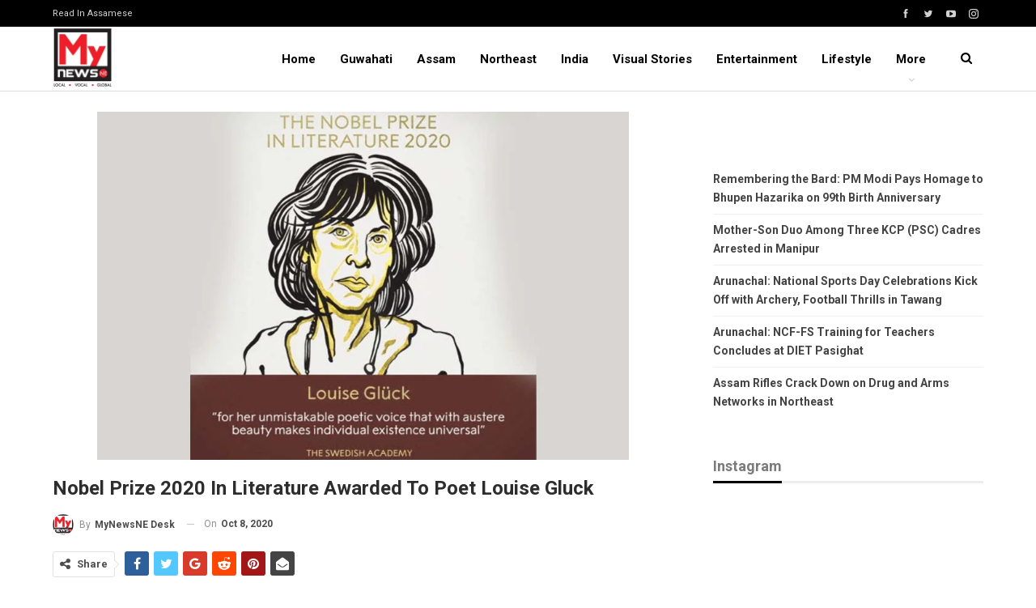

--- FILE ---
content_type: text/html; charset=UTF-8
request_url: https://en.mynewsne.com/nobel-prize-2020-in-literature-awarded-to-poet-louise-gluck/
body_size: 18177
content:
	<!DOCTYPE html>
		<!--[if IE 8]>
	<html class="ie ie8" lang="en-US"> <![endif]-->
	<!--[if IE 9]>
	<html class="ie ie9" lang="en-US"> <![endif]-->
	<!--[if gt IE 9]><!-->
<html lang="en-US"> <!--<![endif]-->
	<head>
				<meta charset="UTF-8">
		<meta http-equiv="X-UA-Compatible" content="IE=edge">
		<meta name="viewport" content="width=device-width, initial-scale=1.0">
		<link rel="pingback" href="https://en.mynewsne.com/xmlrpc.php"/>

		<title>Nobel Prize 2020 in Literature awarded to poet Louise Gluck &#8211; MyNewsNE English</title>
<meta name='robots' content='max-image-preview:large' />
	<style>img:is([sizes="auto" i], [sizes^="auto," i]) { contain-intrinsic-size: 3000px 1500px }</style>
	
<!-- Better Open Graph, Schema.org & Twitter Integration -->
<meta property="og:locale" content="en_us"/>
<meta property="og:site_name" content="MyNewsNE English"/>
<meta property="og:url" content="https://en.mynewsne.com/nobel-prize-2020-in-literature-awarded-to-poet-louise-gluck/"/>
<meta property="og:title" content="Nobel Prize 2020 in Literature awarded to poet Louise Gluck"/>
<meta property="og:image" content="https://en.mynewsne.com/wp-content/uploads/2020/10/nobel_prize-1.jpg"/>
<meta property="article:section" content="World"/>
<meta property="og:description" content="The 2020 Nobel Prize in Literature has been awarded to Louise Gluck for her immense work in the poetry field. Louise Gluck was born in New York in the year 1943, currently living in Cambridge, Massachusetts. The most lauded collections of Louise Gluc"/>
<meta property="og:type" content="article"/>
<meta name="twitter:card" content="summary"/>
<meta name="twitter:url" content="https://en.mynewsne.com/nobel-prize-2020-in-literature-awarded-to-poet-louise-gluck/"/>
<meta name="twitter:title" content="Nobel Prize 2020 in Literature awarded to poet Louise Gluck"/>
<meta name="twitter:description" content="The 2020 Nobel Prize in Literature has been awarded to Louise Gluck for her immense work in the poetry field. Louise Gluck was born in New York in the year 1943, currently living in Cambridge, Massachusetts. The most lauded collections of Louise Gluc"/>
<meta name="twitter:image" content="https://en.mynewsne.com/wp-content/uploads/2020/10/nobel_prize-1.jpg"/>
<!-- / Better Open Graph, Schema.org & Twitter Integration. -->
<link rel='dns-prefetch' href='//www.googletagmanager.com' />
<link rel='dns-prefetch' href='//fonts.googleapis.com' />
<link rel='dns-prefetch' href='//pagead2.googlesyndication.com' />
<link rel="alternate" type="application/rss+xml" title="MyNewsNE English &raquo; Feed" href="https://en.mynewsne.com/feed/" />
<link rel="alternate" type="application/rss+xml" title="MyNewsNE English &raquo; Comments Feed" href="https://en.mynewsne.com/comments/feed/" />
<link rel="alternate" type="application/rss+xml" title="MyNewsNE English &raquo; Nobel Prize 2020 in Literature awarded to poet Louise Gluck Comments Feed" href="https://en.mynewsne.com/nobel-prize-2020-in-literature-awarded-to-poet-louise-gluck/feed/" />
<link rel="alternate" type="application/rss+xml" title="MyNewsNE English &raquo; Stories Feed" href="https://en.mynewsne.com/visual-stories/feed/"><script type="text/javascript">
/* <![CDATA[ */
window._wpemojiSettings = {"baseUrl":"https:\/\/s.w.org\/images\/core\/emoji\/16.0.1\/72x72\/","ext":".png","svgUrl":"https:\/\/s.w.org\/images\/core\/emoji\/16.0.1\/svg\/","svgExt":".svg","source":{"concatemoji":"https:\/\/en.mynewsne.com\/wp-includes\/js\/wp-emoji-release.min.js?ver=6.8.3"}};
/*! This file is auto-generated */
!function(s,n){var o,i,e;function c(e){try{var t={supportTests:e,timestamp:(new Date).valueOf()};sessionStorage.setItem(o,JSON.stringify(t))}catch(e){}}function p(e,t,n){e.clearRect(0,0,e.canvas.width,e.canvas.height),e.fillText(t,0,0);var t=new Uint32Array(e.getImageData(0,0,e.canvas.width,e.canvas.height).data),a=(e.clearRect(0,0,e.canvas.width,e.canvas.height),e.fillText(n,0,0),new Uint32Array(e.getImageData(0,0,e.canvas.width,e.canvas.height).data));return t.every(function(e,t){return e===a[t]})}function u(e,t){e.clearRect(0,0,e.canvas.width,e.canvas.height),e.fillText(t,0,0);for(var n=e.getImageData(16,16,1,1),a=0;a<n.data.length;a++)if(0!==n.data[a])return!1;return!0}function f(e,t,n,a){switch(t){case"flag":return n(e,"\ud83c\udff3\ufe0f\u200d\u26a7\ufe0f","\ud83c\udff3\ufe0f\u200b\u26a7\ufe0f")?!1:!n(e,"\ud83c\udde8\ud83c\uddf6","\ud83c\udde8\u200b\ud83c\uddf6")&&!n(e,"\ud83c\udff4\udb40\udc67\udb40\udc62\udb40\udc65\udb40\udc6e\udb40\udc67\udb40\udc7f","\ud83c\udff4\u200b\udb40\udc67\u200b\udb40\udc62\u200b\udb40\udc65\u200b\udb40\udc6e\u200b\udb40\udc67\u200b\udb40\udc7f");case"emoji":return!a(e,"\ud83e\udedf")}return!1}function g(e,t,n,a){var r="undefined"!=typeof WorkerGlobalScope&&self instanceof WorkerGlobalScope?new OffscreenCanvas(300,150):s.createElement("canvas"),o=r.getContext("2d",{willReadFrequently:!0}),i=(o.textBaseline="top",o.font="600 32px Arial",{});return e.forEach(function(e){i[e]=t(o,e,n,a)}),i}function t(e){var t=s.createElement("script");t.src=e,t.defer=!0,s.head.appendChild(t)}"undefined"!=typeof Promise&&(o="wpEmojiSettingsSupports",i=["flag","emoji"],n.supports={everything:!0,everythingExceptFlag:!0},e=new Promise(function(e){s.addEventListener("DOMContentLoaded",e,{once:!0})}),new Promise(function(t){var n=function(){try{var e=JSON.parse(sessionStorage.getItem(o));if("object"==typeof e&&"number"==typeof e.timestamp&&(new Date).valueOf()<e.timestamp+604800&&"object"==typeof e.supportTests)return e.supportTests}catch(e){}return null}();if(!n){if("undefined"!=typeof Worker&&"undefined"!=typeof OffscreenCanvas&&"undefined"!=typeof URL&&URL.createObjectURL&&"undefined"!=typeof Blob)try{var e="postMessage("+g.toString()+"("+[JSON.stringify(i),f.toString(),p.toString(),u.toString()].join(",")+"));",a=new Blob([e],{type:"text/javascript"}),r=new Worker(URL.createObjectURL(a),{name:"wpTestEmojiSupports"});return void(r.onmessage=function(e){c(n=e.data),r.terminate(),t(n)})}catch(e){}c(n=g(i,f,p,u))}t(n)}).then(function(e){for(var t in e)n.supports[t]=e[t],n.supports.everything=n.supports.everything&&n.supports[t],"flag"!==t&&(n.supports.everythingExceptFlag=n.supports.everythingExceptFlag&&n.supports[t]);n.supports.everythingExceptFlag=n.supports.everythingExceptFlag&&!n.supports.flag,n.DOMReady=!1,n.readyCallback=function(){n.DOMReady=!0}}).then(function(){return e}).then(function(){var e;n.supports.everything||(n.readyCallback(),(e=n.source||{}).concatemoji?t(e.concatemoji):e.wpemoji&&e.twemoji&&(t(e.twemoji),t(e.wpemoji)))}))}((window,document),window._wpemojiSettings);
/* ]]> */
</script>

<style id='wp-emoji-styles-inline-css' type='text/css'>

	img.wp-smiley, img.emoji {
		display: inline !important;
		border: none !important;
		box-shadow: none !important;
		height: 1em !important;
		width: 1em !important;
		margin: 0 0.07em !important;
		vertical-align: -0.1em !important;
		background: none !important;
		padding: 0 !important;
	}
</style>
<link rel='stylesheet' id='wp-block-library-css' href='https://en.mynewsne.com/wp-includes/css/dist/block-library/style.min.css?ver=6.8.3' type='text/css' media='all' />
<style id='classic-theme-styles-inline-css' type='text/css'>
/*! This file is auto-generated */
.wp-block-button__link{color:#fff;background-color:#32373c;border-radius:9999px;box-shadow:none;text-decoration:none;padding:calc(.667em + 2px) calc(1.333em + 2px);font-size:1.125em}.wp-block-file__button{background:#32373c;color:#fff;text-decoration:none}
</style>
<style id='global-styles-inline-css' type='text/css'>
:root{--wp--preset--aspect-ratio--square: 1;--wp--preset--aspect-ratio--4-3: 4/3;--wp--preset--aspect-ratio--3-4: 3/4;--wp--preset--aspect-ratio--3-2: 3/2;--wp--preset--aspect-ratio--2-3: 2/3;--wp--preset--aspect-ratio--16-9: 16/9;--wp--preset--aspect-ratio--9-16: 9/16;--wp--preset--color--black: #000000;--wp--preset--color--cyan-bluish-gray: #abb8c3;--wp--preset--color--white: #ffffff;--wp--preset--color--pale-pink: #f78da7;--wp--preset--color--vivid-red: #cf2e2e;--wp--preset--color--luminous-vivid-orange: #ff6900;--wp--preset--color--luminous-vivid-amber: #fcb900;--wp--preset--color--light-green-cyan: #7bdcb5;--wp--preset--color--vivid-green-cyan: #00d084;--wp--preset--color--pale-cyan-blue: #8ed1fc;--wp--preset--color--vivid-cyan-blue: #0693e3;--wp--preset--color--vivid-purple: #9b51e0;--wp--preset--gradient--vivid-cyan-blue-to-vivid-purple: linear-gradient(135deg,rgba(6,147,227,1) 0%,rgb(155,81,224) 100%);--wp--preset--gradient--light-green-cyan-to-vivid-green-cyan: linear-gradient(135deg,rgb(122,220,180) 0%,rgb(0,208,130) 100%);--wp--preset--gradient--luminous-vivid-amber-to-luminous-vivid-orange: linear-gradient(135deg,rgba(252,185,0,1) 0%,rgba(255,105,0,1) 100%);--wp--preset--gradient--luminous-vivid-orange-to-vivid-red: linear-gradient(135deg,rgba(255,105,0,1) 0%,rgb(207,46,46) 100%);--wp--preset--gradient--very-light-gray-to-cyan-bluish-gray: linear-gradient(135deg,rgb(238,238,238) 0%,rgb(169,184,195) 100%);--wp--preset--gradient--cool-to-warm-spectrum: linear-gradient(135deg,rgb(74,234,220) 0%,rgb(151,120,209) 20%,rgb(207,42,186) 40%,rgb(238,44,130) 60%,rgb(251,105,98) 80%,rgb(254,248,76) 100%);--wp--preset--gradient--blush-light-purple: linear-gradient(135deg,rgb(255,206,236) 0%,rgb(152,150,240) 100%);--wp--preset--gradient--blush-bordeaux: linear-gradient(135deg,rgb(254,205,165) 0%,rgb(254,45,45) 50%,rgb(107,0,62) 100%);--wp--preset--gradient--luminous-dusk: linear-gradient(135deg,rgb(255,203,112) 0%,rgb(199,81,192) 50%,rgb(65,88,208) 100%);--wp--preset--gradient--pale-ocean: linear-gradient(135deg,rgb(255,245,203) 0%,rgb(182,227,212) 50%,rgb(51,167,181) 100%);--wp--preset--gradient--electric-grass: linear-gradient(135deg,rgb(202,248,128) 0%,rgb(113,206,126) 100%);--wp--preset--gradient--midnight: linear-gradient(135deg,rgb(2,3,129) 0%,rgb(40,116,252) 100%);--wp--preset--font-size--small: 13px;--wp--preset--font-size--medium: 20px;--wp--preset--font-size--large: 36px;--wp--preset--font-size--x-large: 42px;--wp--preset--spacing--20: 0.44rem;--wp--preset--spacing--30: 0.67rem;--wp--preset--spacing--40: 1rem;--wp--preset--spacing--50: 1.5rem;--wp--preset--spacing--60: 2.25rem;--wp--preset--spacing--70: 3.38rem;--wp--preset--spacing--80: 5.06rem;--wp--preset--shadow--natural: 6px 6px 9px rgba(0, 0, 0, 0.2);--wp--preset--shadow--deep: 12px 12px 50px rgba(0, 0, 0, 0.4);--wp--preset--shadow--sharp: 6px 6px 0px rgba(0, 0, 0, 0.2);--wp--preset--shadow--outlined: 6px 6px 0px -3px rgba(255, 255, 255, 1), 6px 6px rgba(0, 0, 0, 1);--wp--preset--shadow--crisp: 6px 6px 0px rgba(0, 0, 0, 1);}:where(.is-layout-flex){gap: 0.5em;}:where(.is-layout-grid){gap: 0.5em;}body .is-layout-flex{display: flex;}.is-layout-flex{flex-wrap: wrap;align-items: center;}.is-layout-flex > :is(*, div){margin: 0;}body .is-layout-grid{display: grid;}.is-layout-grid > :is(*, div){margin: 0;}:where(.wp-block-columns.is-layout-flex){gap: 2em;}:where(.wp-block-columns.is-layout-grid){gap: 2em;}:where(.wp-block-post-template.is-layout-flex){gap: 1.25em;}:where(.wp-block-post-template.is-layout-grid){gap: 1.25em;}.has-black-color{color: var(--wp--preset--color--black) !important;}.has-cyan-bluish-gray-color{color: var(--wp--preset--color--cyan-bluish-gray) !important;}.has-white-color{color: var(--wp--preset--color--white) !important;}.has-pale-pink-color{color: var(--wp--preset--color--pale-pink) !important;}.has-vivid-red-color{color: var(--wp--preset--color--vivid-red) !important;}.has-luminous-vivid-orange-color{color: var(--wp--preset--color--luminous-vivid-orange) !important;}.has-luminous-vivid-amber-color{color: var(--wp--preset--color--luminous-vivid-amber) !important;}.has-light-green-cyan-color{color: var(--wp--preset--color--light-green-cyan) !important;}.has-vivid-green-cyan-color{color: var(--wp--preset--color--vivid-green-cyan) !important;}.has-pale-cyan-blue-color{color: var(--wp--preset--color--pale-cyan-blue) !important;}.has-vivid-cyan-blue-color{color: var(--wp--preset--color--vivid-cyan-blue) !important;}.has-vivid-purple-color{color: var(--wp--preset--color--vivid-purple) !important;}.has-black-background-color{background-color: var(--wp--preset--color--black) !important;}.has-cyan-bluish-gray-background-color{background-color: var(--wp--preset--color--cyan-bluish-gray) !important;}.has-white-background-color{background-color: var(--wp--preset--color--white) !important;}.has-pale-pink-background-color{background-color: var(--wp--preset--color--pale-pink) !important;}.has-vivid-red-background-color{background-color: var(--wp--preset--color--vivid-red) !important;}.has-luminous-vivid-orange-background-color{background-color: var(--wp--preset--color--luminous-vivid-orange) !important;}.has-luminous-vivid-amber-background-color{background-color: var(--wp--preset--color--luminous-vivid-amber) !important;}.has-light-green-cyan-background-color{background-color: var(--wp--preset--color--light-green-cyan) !important;}.has-vivid-green-cyan-background-color{background-color: var(--wp--preset--color--vivid-green-cyan) !important;}.has-pale-cyan-blue-background-color{background-color: var(--wp--preset--color--pale-cyan-blue) !important;}.has-vivid-cyan-blue-background-color{background-color: var(--wp--preset--color--vivid-cyan-blue) !important;}.has-vivid-purple-background-color{background-color: var(--wp--preset--color--vivid-purple) !important;}.has-black-border-color{border-color: var(--wp--preset--color--black) !important;}.has-cyan-bluish-gray-border-color{border-color: var(--wp--preset--color--cyan-bluish-gray) !important;}.has-white-border-color{border-color: var(--wp--preset--color--white) !important;}.has-pale-pink-border-color{border-color: var(--wp--preset--color--pale-pink) !important;}.has-vivid-red-border-color{border-color: var(--wp--preset--color--vivid-red) !important;}.has-luminous-vivid-orange-border-color{border-color: var(--wp--preset--color--luminous-vivid-orange) !important;}.has-luminous-vivid-amber-border-color{border-color: var(--wp--preset--color--luminous-vivid-amber) !important;}.has-light-green-cyan-border-color{border-color: var(--wp--preset--color--light-green-cyan) !important;}.has-vivid-green-cyan-border-color{border-color: var(--wp--preset--color--vivid-green-cyan) !important;}.has-pale-cyan-blue-border-color{border-color: var(--wp--preset--color--pale-cyan-blue) !important;}.has-vivid-cyan-blue-border-color{border-color: var(--wp--preset--color--vivid-cyan-blue) !important;}.has-vivid-purple-border-color{border-color: var(--wp--preset--color--vivid-purple) !important;}.has-vivid-cyan-blue-to-vivid-purple-gradient-background{background: var(--wp--preset--gradient--vivid-cyan-blue-to-vivid-purple) !important;}.has-light-green-cyan-to-vivid-green-cyan-gradient-background{background: var(--wp--preset--gradient--light-green-cyan-to-vivid-green-cyan) !important;}.has-luminous-vivid-amber-to-luminous-vivid-orange-gradient-background{background: var(--wp--preset--gradient--luminous-vivid-amber-to-luminous-vivid-orange) !important;}.has-luminous-vivid-orange-to-vivid-red-gradient-background{background: var(--wp--preset--gradient--luminous-vivid-orange-to-vivid-red) !important;}.has-very-light-gray-to-cyan-bluish-gray-gradient-background{background: var(--wp--preset--gradient--very-light-gray-to-cyan-bluish-gray) !important;}.has-cool-to-warm-spectrum-gradient-background{background: var(--wp--preset--gradient--cool-to-warm-spectrum) !important;}.has-blush-light-purple-gradient-background{background: var(--wp--preset--gradient--blush-light-purple) !important;}.has-blush-bordeaux-gradient-background{background: var(--wp--preset--gradient--blush-bordeaux) !important;}.has-luminous-dusk-gradient-background{background: var(--wp--preset--gradient--luminous-dusk) !important;}.has-pale-ocean-gradient-background{background: var(--wp--preset--gradient--pale-ocean) !important;}.has-electric-grass-gradient-background{background: var(--wp--preset--gradient--electric-grass) !important;}.has-midnight-gradient-background{background: var(--wp--preset--gradient--midnight) !important;}.has-small-font-size{font-size: var(--wp--preset--font-size--small) !important;}.has-medium-font-size{font-size: var(--wp--preset--font-size--medium) !important;}.has-large-font-size{font-size: var(--wp--preset--font-size--large) !important;}.has-x-large-font-size{font-size: var(--wp--preset--font-size--x-large) !important;}
:where(.wp-block-post-template.is-layout-flex){gap: 1.25em;}:where(.wp-block-post-template.is-layout-grid){gap: 1.25em;}
:where(.wp-block-columns.is-layout-flex){gap: 2em;}:where(.wp-block-columns.is-layout-grid){gap: 2em;}
:root :where(.wp-block-pullquote){font-size: 1.5em;line-height: 1.6;}
</style>
<link rel='stylesheet' id='wp-show-posts-css' href='https://en.mynewsne.com/wp-content/plugins/wp-show-posts/css/wp-show-posts-min.css?ver=1.1.4' type='text/css' media='all' />
<link rel='stylesheet' id='publisher-child-css' href='https://en.mynewsne.com/wp-content/themes/publisher-child/style.css?ver=1.0.0' type='text/css' media='all' />
<link rel='stylesheet' id='better-framework-main-fonts-css' href='https://fonts.googleapis.com/css?family=Roboto:400,700,500,400italic&#038;display=swap' type='text/css' media='all' />
<script type="text/javascript" src="https://en.mynewsne.com/wp-includes/js/jquery/jquery.min.js?ver=3.7.1" id="jquery-core-js"></script>
<script type="text/javascript" src="https://en.mynewsne.com/wp-includes/js/jquery/jquery-migrate.min.js?ver=3.4.1" id="jquery-migrate-js"></script>
<!--[if lt IE 9]>
<script type="text/javascript" src="https://en.mynewsne.com/wp-content/themes/publisher/includes/libs/better-framework/assets/js/html5shiv.min.js?ver=3.15.0" id="bf-html5shiv-js"></script>
<![endif]-->
<!--[if lt IE 9]>
<script type="text/javascript" src="https://en.mynewsne.com/wp-content/themes/publisher/includes/libs/better-framework/assets/js/respond.min.js?ver=3.15.0" id="bf-respond-js"></script>
<![endif]-->

<!-- Google tag (gtag.js) snippet added by Site Kit -->

<!-- Google Analytics snippet added by Site Kit -->
<script type="text/javascript" src="https://www.googletagmanager.com/gtag/js?id=G-Z1JN83VEQE" id="google_gtagjs-js" async></script>
<script type="text/javascript" id="google_gtagjs-js-after">
/* <![CDATA[ */
window.dataLayer = window.dataLayer || [];function gtag(){dataLayer.push(arguments);}
gtag("set","linker",{"domains":["en.mynewsne.com"]});
gtag("js", new Date());
gtag("set", "developer_id.dZTNiMT", true);
gtag("config", "G-Z1JN83VEQE");
/* ]]> */
</script>

<!-- End Google tag (gtag.js) snippet added by Site Kit -->
<link rel="https://api.w.org/" href="https://en.mynewsne.com/wp-json/" /><link rel="alternate" title="JSON" type="application/json" href="https://en.mynewsne.com/wp-json/wp/v2/posts/8827" /><link rel="EditURI" type="application/rsd+xml" title="RSD" href="https://en.mynewsne.com/xmlrpc.php?rsd" />
<meta name="generator" content="WordPress 6.8.3" />
<link rel="canonical" href="https://en.mynewsne.com/nobel-prize-2020-in-literature-awarded-to-poet-louise-gluck/" />
<link rel='shortlink' href='https://en.mynewsne.com/?p=8827' />
<link rel="alternate" title="oEmbed (JSON)" type="application/json+oembed" href="https://en.mynewsne.com/wp-json/oembed/1.0/embed?url=https%3A%2F%2Fen.mynewsne.com%2Fnobel-prize-2020-in-literature-awarded-to-poet-louise-gluck%2F" />
<link rel="alternate" title="oEmbed (XML)" type="text/xml+oembed" href="https://en.mynewsne.com/wp-json/oembed/1.0/embed?url=https%3A%2F%2Fen.mynewsne.com%2Fnobel-prize-2020-in-literature-awarded-to-poet-louise-gluck%2F&#038;format=xml" />
<meta name="generator" content="Site Kit by Google 1.146.0" />
<!-- Google AdSense meta tags added by Site Kit -->
<meta name="google-adsense-platform-account" content="ca-host-pub-2644536267352236">
<meta name="google-adsense-platform-domain" content="sitekit.withgoogle.com">
<!-- End Google AdSense meta tags added by Site Kit -->
<script type="application/ld+json">{
    "@context": "http://schema.org/",
    "@type": "Organization",
    "@id": "#organization",
    "logo": {
        "@type": "ImageObject",
        "url": "https://en.mynewsne.com/wp-content/uploads/2022/08/my-news-ne.jpeg"
    },
    "url": "https://en.mynewsne.com/",
    "name": "MyNewsNE English",
    "description": "Local, Vocal, Global"
}</script>
<script type="application/ld+json">{
    "@context": "http://schema.org/",
    "@type": "WebSite",
    "name": "MyNewsNE English",
    "alternateName": "Local, Vocal, Global",
    "url": "https://en.mynewsne.com/"
}</script>
<script type="application/ld+json">{
    "@context": "http://schema.org/",
    "@type": "BlogPosting",
    "headline": "Nobel Prize 2020 in Literature awarded to poet Louise Gluck",
    "description": "The 2020 Nobel Prize in Literature has been awarded to Louise Gluck for her immense work in the poetry field. Louise Gluck was born in New York in the year 1943, currently living in Cambridge, Massachusetts. The most lauded collections of Louise Gluc",
    "datePublished": "2020-10-08",
    "dateModified": "2020-10-08",
    "author": {
        "@type": "Person",
        "@id": "#person-MyNewsNEDesk",
        "name": "MyNewsNE Desk"
    },
    "image": "https://en.mynewsne.com/wp-content/uploads/2020/10/nobel_prize-1.jpg",
    "interactionStatistic": [
        {
            "@type": "InteractionCounter",
            "interactionType": "http://schema.org/CommentAction",
            "userInteractionCount": "0"
        }
    ],
    "publisher": {
        "@id": "#organization"
    },
    "mainEntityOfPage": "https://en.mynewsne.com/nobel-prize-2020-in-literature-awarded-to-poet-louise-gluck/"
}</script>

<!-- Google AdSense snippet added by Site Kit -->
<script type="text/javascript" async="async" src="https://pagead2.googlesyndication.com/pagead/js/adsbygoogle.js?client=ca-pub-2422983043087461&amp;host=ca-host-pub-2644536267352236" crossorigin="anonymous"></script>

<!-- End Google AdSense snippet added by Site Kit -->
<link rel='stylesheet' id='bf-minifed-css-1' href='https://en.mynewsne.com/wp-content/bs-booster-cache/b26267d230777e11c57502cd92d6bc53.css' type='text/css' media='all' />
<link rel='stylesheet' id='7.11.0-1757306188' href='https://en.mynewsne.com/wp-content/bs-booster-cache/78baf8575c4a57c2d7b1f138b7ff6606.css' type='text/css' media='all' />
<link rel="icon" href="https://en.mynewsne.com/wp-content/uploads/2020/12/profile.png" sizes="32x32" />
<link rel="icon" href="https://en.mynewsne.com/wp-content/uploads/2020/12/profile.png" sizes="192x192" />
<link rel="apple-touch-icon" href="https://en.mynewsne.com/wp-content/uploads/2020/12/profile.png" />
<meta name="msapplication-TileImage" content="https://en.mynewsne.com/wp-content/uploads/2020/12/profile.png" />

<!-- BetterFramework Head Inline CSS -->
<style>
@media (min-width: 768px) {
.generate-columns-container article .entry-header .entry-title, .wp-show-posts article .wp-show-posts-entry-title {
    line-height: 2.5ex;
    height: 7.5ex;
    overflow: hidden;
    text-overflow: ellipsis;
}
}

</style>
<!-- /BetterFramework Head Inline CSS-->
	</head>

<body class="wp-singular post-template-default single single-post postid-8827 single-format-standard wp-theme-publisher wp-child-theme-publisher-child bs-theme bs-publisher bs-publisher-clean-news active-light-box ltr close-rh page-layout-2-col page-layout-2-col-right full-width main-menu-sticky main-menu-out-full-width active-ajax-search single-prim-cat-45 single-cat-45 single-cat-6  bs-ll-a" dir="ltr">
	<header id="header" class="site-header header-style-5 full-width" itemscope="itemscope" itemtype="https://schema.org/WPHeader">
		<section class="topbar topbar-style-1 hidden-xs hidden-xs">
	<div class="content-wrap">
		<div class="container">
			<div class="topbar-inner clearfix">

									<div class="section-links">
								<div  class="  better-studio-shortcode bsc-clearfix better-social-counter style-button not-colored in-4-col">
						<ul class="social-list bsc-clearfix"><li class="social-item facebook"><a href = "https://www.facebook.com/MyNewsNEEnglish" target = "_blank" > <i class="item-icon bsfi-facebook" ></i><span class="item-title" > Likes </span> </a> </li> <li class="social-item twitter"><a href = "https://twitter.com/@MyNewsNE" target = "_blank" > <i class="item-icon bsfi-twitter" ></i><span class="item-title" > Followers </span> </a> </li> <li class="social-item youtube"><a href = "https://youtube.com/user/MyNewsNE" target = "_blank" > <i class="item-icon bsfi-youtube" ></i><span class="item-title" > Subscribers </span> </a> </li> <li class="social-item instagram"><a href = "https://instagram.com/mynewsne" target = "_blank" > <i class="item-icon bsfi-instagram" ></i><span class="item-title" > Followers </span> </a> </li> 			</ul>
		</div>
							</div>
				
				<div class="section-menu">
						<div id="menu-top" class="menu top-menu-wrapper" role="navigation" itemscope="itemscope" itemtype="https://schema.org/SiteNavigationElement">
		<nav class="top-menu-container">

			<ul id="top-navigation" class="top-menu menu clearfix bsm-pure">
				<li id="menu-item-50549" class="menu-item menu-item-type-custom menu-item-object-custom better-anim-fade menu-item-50549"><a href="https://mynewsne.com/">Read in Assamese</a></li>
			</ul>

		</nav>
	</div>
				</div>
			</div>
		</div>
	</div>
</section>
		<div class="content-wrap">
			<div class="container">
				<div class="header-inner clearfix">
					<div id="site-branding" class="site-branding">
	<p  id="site-title" class="logo h1 img-logo">
	<a href="https://en.mynewsne.com/" itemprop="url" rel="home">
					<img id="site-logo" src="https://en.mynewsne.com/wp-content/uploads/2022/08/my-news-ne.jpeg"
			     alt="MyNewsNE English"  />

			<span class="site-title">MyNewsNE English - Local, Vocal, Global</span>
				</a>
</p>
</div><!-- .site-branding -->
<nav id="menu-main" class="menu main-menu-container  show-search-item menu-actions-btn-width-1" role="navigation" itemscope="itemscope" itemtype="https://schema.org/SiteNavigationElement">
			<div class="menu-action-buttons width-1">
							<div class="search-container close">
					<span class="search-handler"><i class="fa fa-search"></i></span>

					<div class="search-box clearfix">
						<form role="search" method="get" class="search-form clearfix" action="https://en.mynewsne.com">
	<input type="search" class="search-field"
	       placeholder="Search..."
	       value="" name="s"
	       title="Search for:"
	       autocomplete="off">
	<input type="submit" class="search-submit" value="Search">
</form><!-- .search-form -->
					</div>
				</div>
						</div>
			<ul id="main-navigation" class="main-menu menu bsm-pure clearfix">
		<li id="menu-item-41270" class="menu-item menu-item-type-custom menu-item-object-custom menu-item-home better-anim-fade menu-item-41270"><a href="https://en.mynewsne.com">Home</a></li>
<li id="menu-item-10024" class="menu-item menu-item-type-taxonomy menu-item-object-category menu-term-43 better-anim-fade menu-item-10024"><a href="https://en.mynewsne.com/category/northeast/state/guwahati/">Guwahati</a></li>
<li id="menu-item-10020" class="menu-item menu-item-type-taxonomy menu-item-object-category menu-term-44 better-anim-fade menu-item-10020"><a href="https://en.mynewsne.com/category/northeast/state/">Assam</a></li>
<li id="menu-item-10025" class="menu-item menu-item-type-taxonomy menu-item-object-category menu-term-48 better-anim-fade menu-item-10025"><a href="https://en.mynewsne.com/category/northeast/">Northeast</a></li>
<li id="menu-item-10023" class="menu-item menu-item-type-taxonomy menu-item-object-category menu-term-47 better-anim-fade menu-item-10023"><a href="https://en.mynewsne.com/category/national/">India</a></li>
<li id="menu-item-50725" class="menu-item menu-item-type-custom menu-item-object-custom better-anim-fade menu-item-50725"><a href="https://en.mynewsne.com/visual-stories/">Visual Stories</a></li>
<li id="menu-item-10048" class="menu-item menu-item-type-taxonomy menu-item-object-category menu-term-17 better-anim-fade menu-item-10048"><a href="https://en.mynewsne.com/category/entertainment/">Entertainment</a></li>
<li id="menu-item-10049" class="menu-item menu-item-type-taxonomy menu-item-object-category menu-term-7 better-anim-fade menu-item-10049"><a href="https://en.mynewsne.com/category/lifestyle/">Lifestyle</a></li>
<li id="menu-item-10027" class="menu-item menu-item-type-taxonomy menu-item-object-category menu-term-50 better-anim-fade menu-item-10027"><a href="https://en.mynewsne.com/category/environment/">Environment</a></li>
	</ul><!-- #main-navigation -->
</nav><!-- .main-menu-container -->
				</div>
			</div>
		</div>
	</header><!-- .header -->
	<div class="rh-header clearfix dark deferred-block-exclude">
		<div class="rh-container clearfix">

			<div class="menu-container close">
				<span class="menu-handler"><span class="lines"></span></span>
			</div><!-- .menu-container -->

			<div class="logo-container rh-img-logo">
				<a href="https://en.mynewsne.com/" itemprop="url" rel="home">
											<img src="https://en.mynewsne.com/wp-content/uploads/2022/08/my-news-ne.jpeg"
						     alt="MyNewsNE English"  />				</a>
			</div><!-- .logo-container -->
		</div><!-- .rh-container -->
	</div><!-- .rh-header -->
		<div class="main-wrap content-main-wrap">
		<div class="content-wrap">
		<main id="content" class="content-container">

		<div class="container layout-2-col layout-2-col-1 layout-right-sidebar post-template-10">

			<div class="row main-section">
										<div class="col-sm-8 content-column">
							<div class="single-container">
																<article id="post-8827" class="post-8827 post type-post status-publish format-standard has-post-thumbnail  category-big-story category-world single-post-content">
									<div class="single-featured"><a class="post-thumbnail open-lightbox" href="https://en.mynewsne.com/wp-content/uploads/2020/10/nobel_prize-1.jpg"><img  width="657" height="430" alt="" data-src="https://en.mynewsne.com/wp-content/uploads/2020/10/nobel_prize-1.jpg">											</a>
											</div>
																		<div class="post-header-inner">
										<div class="post-header-title">
																						<h1 class="single-post-title">
												<span class="post-title" itemprop="headline">Nobel Prize 2020 in Literature awarded to poet Louise Gluck</span>
											</h1>
											<div class="post-meta single-post-meta">
			<a href="https://en.mynewsne.com/author/bureau/"
		   title="Browse Author Articles"
		   class="post-author-a post-author-avatar">
			<img alt=''  data-src='https://en.mynewsne.com/wp-content/uploads/2023/05/My-News-Ne_logo-Final-150x150.jpg' class='avatar avatar-26 photo avatar-default' height='26' width='26' /><span class="post-author-name">By <b>MyNewsNE Desk</b></span>		</a>
					<span class="time"><time class="post-published updated"
			                         datetime="2020-10-08T17:11:01+05:30">On <b>Oct 8, 2020</b></time></span>
			</div>
										</div>
									</div>
											<div class="post-share single-post-share top-share clearfix style-4">
			<div class="post-share-btn-group">
							</div>
						<div class="share-handler-wrap ">
				<span class="share-handler post-share-btn rank-default">
					<i class="bf-icon  fa fa-share-alt"></i>						<b class="text">Share</b>
										</span>
				<span class="social-item facebook"><a href="https://www.facebook.com/sharer.php?u=https%3A%2F%2Fen.mynewsne.com%2Fnobel-prize-2020-in-literature-awarded-to-poet-louise-gluck%2F" target="_blank" rel="nofollow noreferrer" class="bs-button-el" onclick="window.open(this.href, 'share-facebook','left=50,top=50,width=600,height=320,toolbar=0'); return false;"><span class="icon"><i class="bf-icon fa fa-facebook"></i></span></a></span><span class="social-item twitter"><a href="https://twitter.com/share?text=Nobel Prize 2020 in Literature awarded to poet Louise Gluck @@MyNewsNE&url=https%3A%2F%2Fen.mynewsne.com%2Fnobel-prize-2020-in-literature-awarded-to-poet-louise-gluck%2F" target="_blank" rel="nofollow noreferrer" class="bs-button-el" onclick="window.open(this.href, 'share-twitter','left=50,top=50,width=600,height=320,toolbar=0'); return false;"><span class="icon"><i class="bf-icon fa fa-twitter"></i></span></a></span><span class="social-item google_plus"><a href="https://plus.google.com/share?url=https%3A%2F%2Fen.mynewsne.com%2Fnobel-prize-2020-in-literature-awarded-to-poet-louise-gluck%2F" target="_blank" rel="nofollow noreferrer" class="bs-button-el" onclick="window.open(this.href, 'share-google_plus','left=50,top=50,width=600,height=320,toolbar=0'); return false;"><span class="icon"><i class="bf-icon fa fa-google"></i></span></a></span><span class="social-item reddit"><a href="https://reddit.com/submit?url=https%3A%2F%2Fen.mynewsne.com%2Fnobel-prize-2020-in-literature-awarded-to-poet-louise-gluck%2F&title=Nobel Prize 2020 in Literature awarded to poet Louise Gluck" target="_blank" rel="nofollow noreferrer" class="bs-button-el" onclick="window.open(this.href, 'share-reddit','left=50,top=50,width=600,height=320,toolbar=0'); return false;"><span class="icon"><i class="bf-icon fa fa-reddit-alien"></i></span></a></span><span class="social-item whatsapp"><a href="whatsapp://send?text=Nobel Prize 2020 in Literature awarded to poet Louise Gluck %0A%0A https%3A%2F%2Fen.mynewsne.com%2Fnobel-prize-2020-in-literature-awarded-to-poet-louise-gluck%2F" target="_blank" rel="nofollow noreferrer" class="bs-button-el" onclick="window.open(this.href, 'share-whatsapp','left=50,top=50,width=600,height=320,toolbar=0'); return false;"><span class="icon"><i class="bf-icon fa fa-whatsapp"></i></span></a></span><span class="social-item pinterest"><a href="https://pinterest.com/pin/create/button/?url=https%3A%2F%2Fen.mynewsne.com%2Fnobel-prize-2020-in-literature-awarded-to-poet-louise-gluck%2F&media=https://en.mynewsne.com/wp-content/uploads/2020/10/nobel_prize-1.jpg&description=Nobel Prize 2020 in Literature awarded to poet Louise Gluck" target="_blank" rel="nofollow noreferrer" class="bs-button-el" onclick="window.open(this.href, 'share-pinterest','left=50,top=50,width=600,height=320,toolbar=0'); return false;"><span class="icon"><i class="bf-icon fa fa-pinterest"></i></span></a></span><span class="social-item email"><a href="mailto:?subject=Nobel Prize 2020 in Literature awarded to poet Louise Gluck&body=https%3A%2F%2Fen.mynewsne.com%2Fnobel-prize-2020-in-literature-awarded-to-poet-louise-gluck%2F" target="_blank" rel="nofollow noreferrer" class="bs-button-el" onclick="window.open(this.href, 'share-email','left=50,top=50,width=600,height=320,toolbar=0'); return false;"><span class="icon"><i class="bf-icon fa fa-envelope-open"></i></span></a></span></div>		</div>
											<div class="entry-content clearfix single-post-content">
										<p>The 2020 Nobel Prize in Literature has been awarded to Louise Gluck for her immense work in the poetry field. Louise Gluck was born in New York in the year 1943, currently living in Cambridge, Massachusetts. The most lauded collections of Louise Gluck was ‘The Wild Iris’ (1992) where she described the miraculous return of life after winter in the poem ‘Snowdrops&#8217;.</p>
<blockquote class="twitter-tweet" data-width="550" data-dnt="true">
<p lang="en" dir="ltr">BREAKING NEWS: <br />The 2020 Nobel Prize in Literature is awarded to the American poet Louise Glück “for her unmistakable poetic voice that with austere beauty makes individual existence universal.”<a href="https://twitter.com/hashtag/NobelPrize?src=hash&amp;ref_src=twsrc%5Etfw">#NobelPrize</a> <a href="https://t.co/Wbgz5Gkv8C">pic.twitter.com/Wbgz5Gkv8C</a></p>
<p>&mdash; The Nobel Prize (@NobelPrize) <a href="https://twitter.com/NobelPrize/status/1314158757711171584?ref_src=twsrc%5Etfw">October 8, 2020</a></p></blockquote>
<p><script async src="https://platform.twitter.com/widgets.js" charset="utf-8"></script></p>
<p>Apart from being an prominent writer she is also a professor of English at Yale University, in USA. Louise Gluck is known to be a poet of radical change and rebirth, where the leap forward is made from a deep sense of loss.</p>
									</div>
											<div class="post-share single-post-share bottom-share clearfix style-3">
			<div class="post-share-btn-group">
							</div>
						<div class="share-handler-wrap ">
				<span class="share-handler post-share-btn rank-default">
					<i class="bf-icon  fa fa-share-alt"></i>						<b class="text">Share</b>
										</span>
				<span class="social-item facebook has-title"><a href="https://www.facebook.com/sharer.php?u=https%3A%2F%2Fen.mynewsne.com%2Fnobel-prize-2020-in-literature-awarded-to-poet-louise-gluck%2F" target="_blank" rel="nofollow noreferrer" class="bs-button-el" onclick="window.open(this.href, 'share-facebook','left=50,top=50,width=600,height=320,toolbar=0'); return false;"><span class="icon"><i class="bf-icon fa fa-facebook"></i></span><span class="item-title">Facebook</span></a></span><span class="social-item twitter has-title"><a href="https://twitter.com/share?text=Nobel Prize 2020 in Literature awarded to poet Louise Gluck @@MyNewsNE&url=https%3A%2F%2Fen.mynewsne.com%2Fnobel-prize-2020-in-literature-awarded-to-poet-louise-gluck%2F" target="_blank" rel="nofollow noreferrer" class="bs-button-el" onclick="window.open(this.href, 'share-twitter','left=50,top=50,width=600,height=320,toolbar=0'); return false;"><span class="icon"><i class="bf-icon fa fa-twitter"></i></span><span class="item-title">Twitter</span></a></span><span class="social-item google_plus has-title"><a href="https://plus.google.com/share?url=https%3A%2F%2Fen.mynewsne.com%2Fnobel-prize-2020-in-literature-awarded-to-poet-louise-gluck%2F" target="_blank" rel="nofollow noreferrer" class="bs-button-el" onclick="window.open(this.href, 'share-google_plus','left=50,top=50,width=600,height=320,toolbar=0'); return false;"><span class="icon"><i class="bf-icon fa fa-google"></i></span><span class="item-title">Google+</span></a></span><span class="social-item reddit has-title"><a href="https://reddit.com/submit?url=https%3A%2F%2Fen.mynewsne.com%2Fnobel-prize-2020-in-literature-awarded-to-poet-louise-gluck%2F&title=Nobel Prize 2020 in Literature awarded to poet Louise Gluck" target="_blank" rel="nofollow noreferrer" class="bs-button-el" onclick="window.open(this.href, 'share-reddit','left=50,top=50,width=600,height=320,toolbar=0'); return false;"><span class="icon"><i class="bf-icon fa fa-reddit-alien"></i></span><span class="item-title">ReddIt</span></a></span><span class="social-item whatsapp has-title"><a href="whatsapp://send?text=Nobel Prize 2020 in Literature awarded to poet Louise Gluck %0A%0A https%3A%2F%2Fen.mynewsne.com%2Fnobel-prize-2020-in-literature-awarded-to-poet-louise-gluck%2F" target="_blank" rel="nofollow noreferrer" class="bs-button-el" onclick="window.open(this.href, 'share-whatsapp','left=50,top=50,width=600,height=320,toolbar=0'); return false;"><span class="icon"><i class="bf-icon fa fa-whatsapp"></i></span><span class="item-title">WhatsApp</span></a></span><span class="social-item pinterest has-title"><a href="https://pinterest.com/pin/create/button/?url=https%3A%2F%2Fen.mynewsne.com%2Fnobel-prize-2020-in-literature-awarded-to-poet-louise-gluck%2F&media=https://en.mynewsne.com/wp-content/uploads/2020/10/nobel_prize-1.jpg&description=Nobel Prize 2020 in Literature awarded to poet Louise Gluck" target="_blank" rel="nofollow noreferrer" class="bs-button-el" onclick="window.open(this.href, 'share-pinterest','left=50,top=50,width=600,height=320,toolbar=0'); return false;"><span class="icon"><i class="bf-icon fa fa-pinterest"></i></span><span class="item-title">Pinterest</span></a></span><span class="social-item email has-title"><a href="mailto:?subject=Nobel Prize 2020 in Literature awarded to poet Louise Gluck&body=https%3A%2F%2Fen.mynewsne.com%2Fnobel-prize-2020-in-literature-awarded-to-poet-louise-gluck%2F" target="_blank" rel="nofollow noreferrer" class="bs-button-el" onclick="window.open(this.href, 'share-email','left=50,top=50,width=600,height=320,toolbar=0'); return false;"><span class="icon"><i class="bf-icon fa fa-envelope-open"></i></span><span class="item-title">Email</span></a></span></div>		</div>
										</article>
								<section class="post-author clearfix">
		<a href="https://en.mynewsne.com/author/bureau/"
	   title="Browse Author Articles">
		<span class="post-author-avatar" itemprop="image"><img alt=''  data-src='https://en.mynewsne.com/wp-content/uploads/2023/05/My-News-Ne_logo-Final-150x150.jpg' class='avatar avatar-80 photo avatar-default' height='80' width='80' /></span>
	</a>

	<div class="author-title heading-typo">
		<a class="post-author-url" href="https://en.mynewsne.com/author/bureau/"><span class="post-author-name">MyNewsNE Desk</span></a>

		
			</div>

	<div class="author-links">
				<ul class="author-social-icons">
					</ul>
			</div>

	<div class="post-author-bio" itemprop="description">
			</div>

</section>
	<section class="next-prev-post clearfix">

					<div class="prev-post">
				<p class="pre-title heading-typo"><i
							class="fa fa-arrow-left"></i> Prev Post				</p>
				<p class="title heading-typo"><a href="https://en.mynewsne.com/future-of-international-flights-depends-on-covid-vaccine-says-aviation-minister-hardeep-singh-puri/" rel="prev">&#8220;Future of International flights depends on COVID vaccine&#8221; says Aviation Minister Hardeep Singh Puri</a></p>
			</div>
		
					<div class="next-post">
				<p class="pre-title heading-typo">Next Post <i
							class="fa fa-arrow-right"></i></p>
				<p class="title heading-typo"><a href="https://en.mynewsne.com/republic-tv-manipulated-trp-alleges-mumbai-police/" rel="next">&#8220;Republic TV manipulated TRP&#8221; alleges Mumbai Police</a></p>
			</div>
		
	</section>
							</div>
							<div class="post-related">

	<div class="section-heading sh-t7 sh-s1 multi-tab">

					<a href="#relatedposts_325733955_1" class="main-link active"
			   data-toggle="tab">
				<span
						class="h-text related-posts-heading">You might also like</span>
			</a>
			<a href="#relatedposts_325733955_2" class="other-link" data-toggle="tab"
			   data-deferred-event="shown.bs.tab"
			   data-deferred-init="relatedposts_325733955_2">
				<span
						class="h-text related-posts-heading">More from author</span>
			</a>
		
	</div>

		<div class="tab-content">
		<div class="tab-pane bs-tab-anim bs-tab-animated active"
		     id="relatedposts_325733955_1">
			
					<div class="bs-pagination-wrapper main-term-none next_prev ">
			<div class="listing listing-thumbnail listing-tb-2 clearfix  scolumns-3 simple-grid include-last-mobile">
	<div  class="post-107371 type-post format-standard has-post-thumbnail   listing-item listing-item-thumbnail listing-item-tb-2 main-term-44">
<div class="item-inner clearfix">
			<div class="featured featured-type-featured-image">
			<div class="term-badges floated"><span class="term-badge term-44"><a href="https://en.mynewsne.com/category/northeast/state/">Assam</a></span></div>			<a  alt="PM Modi hails Bhupen Hazarika on 99th birth anniversary, calls him India’s heartbeat" title="Remembering the Bard: PM Modi Pays Homage to Bhupen Hazarika on 99th Birth Anniversary" data-src="https://en.mynewsne.com/wp-content/uploads/2025/09/Website-210x136.jpg" data-bs-srcset="{&quot;baseurl&quot;:&quot;https:\/\/en.mynewsne.com\/wp-content\/uploads\/2025\/09\/&quot;,&quot;sizes&quot;:{&quot;86&quot;:&quot;Website-86x64.jpg&quot;,&quot;210&quot;:&quot;Website-210x136.jpg&quot;,&quot;279&quot;:&quot;Website-279x220.jpg&quot;,&quot;357&quot;:&quot;Website-357x210.jpg&quot;,&quot;700&quot;:&quot;Website.jpg&quot;}}"					class="img-holder" href="https://en.mynewsne.com/remembering-the-bard-pm-modi-pays-homage-to-bhupen-hazarika-on-99th-birth-anniversary/"></a>
					</div>
	<p class="title">	<a class="post-url" href="https://en.mynewsne.com/remembering-the-bard-pm-modi-pays-homage-to-bhupen-hazarika-on-99th-birth-anniversary/" title="Remembering the Bard: PM Modi Pays Homage to Bhupen Hazarika on 99th Birth Anniversary">
			<span class="post-title">
				Remembering the Bard: PM Modi Pays Homage to Bhupen Hazarika on 99th Birth&hellip;			</span>
	</a>
	</p></div>
</div >
<div  class="post-107368 type-post format-standard has-post-thumbnail   listing-item listing-item-thumbnail listing-item-tb-2 main-term-45">
<div class="item-inner clearfix">
			<div class="featured featured-type-featured-image">
			<div class="term-badges floated"><span class="term-badge term-45"><a href="https://en.mynewsne.com/category/big-story/">Big Story</a></span></div>			<a  alt="Three KCP (PSC) cadres, including mother-son duo arrested in Manipur, extortion links exposed" title="Mother-Son Duo Among Three KCP (PSC) Cadres Arrested in Manipur" data-src="https://en.mynewsne.com/wp-content/uploads/2025/08/Website-Header-431-210x136.jpg" data-bs-srcset="{&quot;baseurl&quot;:&quot;https:\/\/en.mynewsne.com\/wp-content\/uploads\/2025\/08\/&quot;,&quot;sizes&quot;:{&quot;86&quot;:&quot;Website-Header-431-86x64.jpg&quot;,&quot;210&quot;:&quot;Website-Header-431-210x136.jpg&quot;,&quot;279&quot;:&quot;Website-Header-431-279x220.jpg&quot;,&quot;357&quot;:&quot;Website-Header-431-357x210.jpg&quot;,&quot;700&quot;:&quot;Website-Header-431.jpg&quot;}}"					class="img-holder" href="https://en.mynewsne.com/mother-son-duo-among-three-kcp-psc-cadres-arrested-in-manipur/"></a>
					</div>
	<p class="title">	<a class="post-url" href="https://en.mynewsne.com/mother-son-duo-among-three-kcp-psc-cadres-arrested-in-manipur/" title="Mother-Son Duo Among Three KCP (PSC) Cadres Arrested in Manipur">
			<span class="post-title">
				Mother-Son Duo Among Three KCP (PSC) Cadres Arrested in Manipur			</span>
	</a>
	</p></div>
</div >
<div  class="post-107365 type-post format-standard has-post-thumbnail   listing-item listing-item-thumbnail listing-item-tb-2 main-term-59">
<div class="item-inner clearfix">
			<div class="featured featured-type-featured-image">
			<div class="term-badges floated"><span class="term-badge term-59"><a href="https://en.mynewsne.com/category/northeast/arunachal/">Arunachal</a></span></div>			<a  alt="Arunachal: Tawang kicks off 3-day National Sports Day celebrations with archery, football, and cycling events" title="Arunachal: National Sports Day Celebrations Kick Off with Archery, Football Thrills in Tawang" data-src="https://en.mynewsne.com/wp-content/uploads/2025/08/Website-Header-430-210x136.jpg" data-bs-srcset="{&quot;baseurl&quot;:&quot;https:\/\/en.mynewsne.com\/wp-content\/uploads\/2025\/08\/&quot;,&quot;sizes&quot;:{&quot;86&quot;:&quot;Website-Header-430-86x64.jpg&quot;,&quot;210&quot;:&quot;Website-Header-430-210x136.jpg&quot;,&quot;279&quot;:&quot;Website-Header-430-279x220.jpg&quot;,&quot;357&quot;:&quot;Website-Header-430-357x210.jpg&quot;,&quot;700&quot;:&quot;Website-Header-430.jpg&quot;}}"					class="img-holder" href="https://en.mynewsne.com/arunachal-national-sports-day-celebrations-kick-off-with-archery-football-thrills-in-tawang/"></a>
					</div>
	<p class="title">	<a class="post-url" href="https://en.mynewsne.com/arunachal-national-sports-day-celebrations-kick-off-with-archery-football-thrills-in-tawang/" title="Arunachal: National Sports Day Celebrations Kick Off with Archery, Football Thrills in Tawang">
			<span class="post-title">
				Arunachal: National Sports Day Celebrations Kick Off with Archery, Football Thrills&hellip;			</span>
	</a>
	</p></div>
</div >
<div  class="post-107362 type-post format-standard has-post-thumbnail   listing-item listing-item-thumbnail listing-item-tb-2 main-term-59">
<div class="item-inner clearfix">
			<div class="featured featured-type-featured-image">
			<div class="term-badges floated"><span class="term-badge term-59"><a href="https://en.mynewsne.com/category/northeast/arunachal/">Arunachal</a></span></div>			<a  alt="Arunachal teachers trained on updated pedagogical methods at DIET Pasighat" title="Arunachal: NCF-FS Training for Teachers Concludes at DIET Pasighat" data-src="https://en.mynewsne.com/wp-content/uploads/2025/08/Website-Header-429-210x136.jpg" data-bs-srcset="{&quot;baseurl&quot;:&quot;https:\/\/en.mynewsne.com\/wp-content\/uploads\/2025\/08\/&quot;,&quot;sizes&quot;:{&quot;86&quot;:&quot;Website-Header-429-86x64.jpg&quot;,&quot;210&quot;:&quot;Website-Header-429-210x136.jpg&quot;,&quot;279&quot;:&quot;Website-Header-429-279x220.jpg&quot;,&quot;357&quot;:&quot;Website-Header-429-357x210.jpg&quot;,&quot;700&quot;:&quot;Website-Header-429.jpg&quot;}}"					class="img-holder" href="https://en.mynewsne.com/arunachal-ncf-fs-training-for-teachers-concludes-at-diet-pasighat/"></a>
					</div>
	<p class="title">	<a class="post-url" href="https://en.mynewsne.com/arunachal-ncf-fs-training-for-teachers-concludes-at-diet-pasighat/" title="Arunachal: NCF-FS Training for Teachers Concludes at DIET Pasighat">
			<span class="post-title">
				Arunachal: NCF-FS Training for Teachers Concludes at DIET Pasighat			</span>
	</a>
	</p></div>
</div >
	</div>
	
	</div><div class="bs-pagination bs-ajax-pagination next_prev main-term-none clearfix">
			<script>var bs_ajax_paginate_474540757 = '{"query":{"paginate":"next_prev","count":4,"post_type":"post","posts_per_page":4,"post__not_in":[8827],"ignore_sticky_posts":1,"post_status":["publish","private"],"category__in":[45,6],"_layout":{"state":"1|1|0","page":"2-col-right"}},"type":"wp_query","view":"Publisher::fetch_related_posts","current_page":1,"ajax_url":"\/wp-admin\/admin-ajax.php","remove_duplicates":"0","paginate":"next_prev","_layout":{"state":"1|1|0","page":"2-col-right"},"_bs_pagin_token":"3a9fa1d"}';</script>				<a class="btn-bs-pagination prev disabled" rel="prev" data-id="474540757"
				   title="Previous">
					<i class="fa fa-angle-left"
					   aria-hidden="true"></i> Prev				</a>
				<a  rel="next" class="btn-bs-pagination next"
				   data-id="474540757" title="Next">
					Next <i
							class="fa fa-angle-right" aria-hidden="true"></i>
				</a>
				</div>
		</div>

		<div class="tab-pane bs-tab-anim bs-tab-animated bs-deferred-container"
		     id="relatedposts_325733955_2">
					<div class="bs-pagination-wrapper main-term-none next_prev ">
				<div class="bs-deferred-load-wrapper" id="bsd_relatedposts_325733955_2">
			<script>var bs_deferred_loading_bsd_relatedposts_325733955_2 = '{"query":{"paginate":"next_prev","count":4,"author":13,"post_type":"post","_layout":{"state":"1|1|0","page":"2-col-right"}},"type":"wp_query","view":"Publisher::fetch_other_related_posts","current_page":1,"ajax_url":"\/wp-admin\/admin-ajax.php","remove_duplicates":"0","paginate":"next_prev","_layout":{"state":"1|1|0","page":"2-col-right"},"_bs_pagin_token":"10fb34e"}';</script>
		</div>
		
	</div>		</div>
	</div>
</div>
<section id="comments-template-8827" class="comments-template">
	
	
	<p class="comments-closed pings-open">
		Comments are closed, but <a href="https://en.mynewsne.com/nobel-prize-2020-in-literature-awarded-to-poet-louise-gluck/trackback/">trackbacks</a> and pingbacks are open.	</p><!-- .comments-closed .pings-open -->


	</section>
						</div><!-- .content-column -->
												<div class="col-sm-4 sidebar-column sidebar-column-primary">
							<aside id="sidebar-primary-sidebar" class="sidebar" role="complementary" aria-label="Primary Sidebar Sidebar" itemscope="itemscope" itemtype="https://schema.org/WPSideBar">
	<div id="bs-likebox-2" class=" h-ni w-nt primary-sidebar-widget widget widget_bs-likebox">	<div  class="bs-shortcode bs-likebox ">
				<div class="fb-page"
		     data-href="https://www.facebook.com/MyNewsNEEnglish"
		     data-small-header="false"
		     data-adapt-container-width="true"
		     data-show-facepile="1"
		     data-locale="en_US"
		     data-show-posts="1">
			<div class="fb-xfbml-parse-ignore">
			</div>
		</div><!-- .fb-page -->
	</div><!-- .bs-likebox -->
</div><div id="block-2" class=" h-ni w-nt primary-sidebar-widget widget widget_block widget_recent_entries"><ul class="wp-block-latest-posts__list wp-block-latest-posts"><li><a class="wp-block-latest-posts__post-title" href="https://en.mynewsne.com/remembering-the-bard-pm-modi-pays-homage-to-bhupen-hazarika-on-99th-birth-anniversary/">Remembering the Bard: PM Modi Pays Homage to Bhupen Hazarika on 99th Birth Anniversary</a></li>
<li><a class="wp-block-latest-posts__post-title" href="https://en.mynewsne.com/mother-son-duo-among-three-kcp-psc-cadres-arrested-in-manipur/">Mother-Son Duo Among Three KCP (PSC) Cadres Arrested in Manipur</a></li>
<li><a class="wp-block-latest-posts__post-title" href="https://en.mynewsne.com/arunachal-national-sports-day-celebrations-kick-off-with-archery-football-thrills-in-tawang/">Arunachal: National Sports Day Celebrations Kick Off with Archery, Football Thrills in Tawang</a></li>
<li><a class="wp-block-latest-posts__post-title" href="https://en.mynewsne.com/arunachal-ncf-fs-training-for-teachers-concludes-at-diet-pasighat/">Arunachal: NCF-FS Training for Teachers Concludes at DIET Pasighat</a></li>
<li><a class="wp-block-latest-posts__post-title" href="https://en.mynewsne.com/assam-rifles-crack-down-on-drug-and-arms-networks-in-northeast/">Assam Rifles Crack Down on Drug and Arms Networks in Northeast</a></li>
</ul></div><div id="bs-instagram-2" class=" h-ni w-t primary-sidebar-widget widget widget_bs-instagram"><div class="section-heading sh-t5 sh-s1"><span class="h-text">Instagram</span></div>	<div  class="bs-shortcode bs-instagram clearfix ">
			</div><!-- .bs-instagram -->
</div></aside>
						</div><!-- .primary-sidebar-column -->
									</div><!-- .main-section -->
		</div><!-- .layout-2-col -->

	</main><!-- main -->

	</div><!-- .content-wrap -->
		</div><!-- .main-wrap -->
			<footer id="site-footer" class="site-footer full-width">
		<div class="footer-social-icons">
	<div class="content-wrap">
		<div class="container">
					<div  class="  better-studio-shortcode bsc-clearfix better-social-counter style-big-button colored in-5-col">
						<ul class="social-list bsc-clearfix"><li class="social-item facebook"> <a href = "https://www.facebook.com/MyNewsNEEnglish" class="item-link" target = "_blank" > <i class="item-icon bsfi-facebook" ></i><span class="item-name" > Facebook</span> <span class="item-title-join" > Join us on Facebook</span> </a> </li> <li class="social-item twitter"> <a href = "https://twitter.com/@MyNewsNE" class="item-link" target = "_blank" > <i class="item-icon bsfi-twitter" ></i><span class="item-name" > Twitter</span> <span class="item-title-join" > Join us on Twitter</span> </a> </li> <li class="social-item youtube"> <a href = "https://youtube.com/user/MyNewsNE" class="item-link" target = "_blank" > <i class="item-icon bsfi-youtube" ></i><span class="item-name" > Youtube</span> <span class="item-title-join" > Join us on Youtube</span> </a> </li> <li class="social-item instagram"> <a href = "https://instagram.com/mynewsne" class="item-link" target = "_blank" > <i class="item-icon bsfi-instagram" ></i><span class="item-name" > Instagram</span> <span class="item-title-join" > Join us on Instagram</span> </a> </li> 			</ul>
		</div>
				</div>
	</div>
</div>
		<div class="copy-footer">
			<div class="content-wrap">
				<div class="container">
						<div class="row">
		<div class="col-lg-12">
			<div id="menu-footer" class="menu footer-menu-wrapper" role="navigation" itemscope="itemscope" itemtype="https://schema.org/SiteNavigationElement">
				<nav class="footer-menu-container">
					<ul id="footer-navigation" class="footer-menu menu clearfix">
						<li id="menu-item-127" class="menu-item menu-item-type-custom menu-item-object-custom better-anim-fade menu-item-127"><a href="#">About</a></li>
<li id="menu-item-128" class="menu-item menu-item-type-custom menu-item-object-custom better-anim-fade menu-item-128"><a href="#">Advertise</a></li>
<li id="menu-item-129" class="menu-item menu-item-type-custom menu-item-object-custom better-anim-fade menu-item-129"><a href="#">Privacy &#038; Policy</a></li>
<li id="menu-item-130" class="menu-item menu-item-type-custom menu-item-object-custom better-anim-fade menu-item-130"><a href="#">Contact</a></li>
					</ul>
				</nav>
			</div>
		</div>
	</div>
					<div class="row footer-copy-row">
						<div class="copy-1 col-lg-6 col-md-6 col-sm-6 col-xs-12">
							© 2020 2026 - MyNewsNE English. All Rights Reserved.						</div>
						<div class="copy-2 col-lg-6 col-md-6 col-sm-6 col-xs-12">
							Website Design: <a href="#">DesignCredit</a>						</div>
					</div>
				</div>
			</div>
		</div>
	</footer><!-- .footer -->
	<span class="back-top"><i class="fa fa-arrow-up"></i></span>

<script type="speculationrules">
{"prefetch":[{"source":"document","where":{"and":[{"href_matches":"\/*"},{"not":{"href_matches":["\/wp-*.php","\/wp-admin\/*","\/wp-content\/uploads\/*","\/wp-content\/*","\/wp-content\/plugins\/*","\/wp-content\/themes\/publisher-child\/*","\/wp-content\/themes\/publisher\/*","\/*\\?(.+)"]}},{"not":{"selector_matches":"a[rel~=\"nofollow\"]"}},{"not":{"selector_matches":".no-prefetch, .no-prefetch a"}}]},"eagerness":"conservative"}]}
</script>
<script type="text/javascript" id="publisher-theme-pagination-js-extra">
/* <![CDATA[ */
var bs_pagination_loc = {"loading":"<div class=\"bs-loading\"><div><\/div><div><\/div><div><\/div><div><\/div><div><\/div><div><\/div><div><\/div><div><\/div><div><\/div><\/div>"};
/* ]]> */
</script>
<script type="text/javascript" id="publisher-js-extra">
/* <![CDATA[ */
var publisher_theme_global_loc = {"page":{"boxed":"full-width"},"header":{"style":"style-5","boxed":"out-full-width"},"ajax_url":"https:\/\/en.mynewsne.com\/wp-admin\/admin-ajax.php","loading":"<div class=\"bs-loading\"><div><\/div><div><\/div><div><\/div><div><\/div><div><\/div><div><\/div><div><\/div><div><\/div><div><\/div><\/div>","translations":{"tabs_all":"All","tabs_more":"More","lightbox_expand":"Expand the image","lightbox_close":"Close"},"lightbox":{"not_classes":""},"main_menu":{"more_menu":"enable"},"top_menu":{"more_menu":"enable"},"skyscraper":{"sticky_gap":30,"sticky":true,"position":""},"share":{"more":true},"refresh_googletagads":"1","get_locale":"en-US","notification":{"subscribe_msg":"By clicking the subscribe button you will never miss the new articles!","subscribed_msg":"You're subscribed to notifications","subscribe_btn":"Subscribe","subscribed_btn":"Unsubscribe"}};
var publisher_theme_ajax_search_loc = {"ajax_url":"https:\/\/en.mynewsne.com\/wp-admin\/admin-ajax.php","previewMarkup":"<div class=\"ajax-search-results-wrapper ajax-search-no-product\">\n\t<div class=\"ajax-search-results\">\n\t\t<div class=\"ajax-ajax-posts-list\">\n\t\t\t<div class=\"ajax-posts-column\">\n\t\t\t\t<div class=\"clean-title heading-typo\">\n\t\t\t\t\t<span>Posts<\/span>\n\t\t\t\t<\/div>\n\t\t\t\t<div class=\"posts-lists\" data-section-name=\"posts\"><\/div>\n\t\t\t<\/div>\n\t\t<\/div>\n\t\t<div class=\"ajax-taxonomy-list\">\n\t\t\t<div class=\"ajax-categories-columns\">\n\t\t\t\t<div class=\"clean-title heading-typo\">\n\t\t\t\t\t<span>Categories<\/span>\n\t\t\t\t<\/div>\n\t\t\t\t<div class=\"posts-lists\" data-section-name=\"categories\"><\/div>\n\t\t\t<\/div>\n\t\t\t<div class=\"ajax-tags-columns\">\n\t\t\t\t<div class=\"clean-title heading-typo\">\n\t\t\t\t\t<span>Tags<\/span>\n\t\t\t\t<\/div>\n\t\t\t\t<div class=\"posts-lists\" data-section-name=\"tags\"><\/div>\n\t\t\t<\/div>\n\t\t<\/div>\n\t<\/div>\n<\/div>\n","full_width":"0"};
/* ]]> */
</script>
		<div class="rh-cover noscroll gr-5 no-login-icon" >
			<span class="rh-close"></span>
			<div class="rh-panel rh-pm">
				<div class="rh-p-h">
									</div>

				<div class="rh-p-b">
										<div class="rh-c-m clearfix"><ul id="resp-navigation" class="resp-menu menu clearfix"><li class="menu-item menu-item-type-custom menu-item-object-custom menu-item-home better-anim-fade menu-item-41270"><a href="https://en.mynewsne.com">Home</a></li>
<li class="menu-item menu-item-type-taxonomy menu-item-object-category menu-term-43 better-anim-fade menu-item-10024"><a href="https://en.mynewsne.com/category/northeast/state/guwahati/">Guwahati</a></li>
<li class="menu-item menu-item-type-taxonomy menu-item-object-category menu-term-44 better-anim-fade menu-item-10020"><a href="https://en.mynewsne.com/category/northeast/state/">Assam</a></li>
<li class="menu-item menu-item-type-taxonomy menu-item-object-category menu-term-48 better-anim-fade menu-item-10025"><a href="https://en.mynewsne.com/category/northeast/">Northeast</a></li>
<li class="menu-item menu-item-type-taxonomy menu-item-object-category menu-term-47 better-anim-fade menu-item-10023"><a href="https://en.mynewsne.com/category/national/">India</a></li>
<li class="menu-item menu-item-type-custom menu-item-object-custom better-anim-fade menu-item-50725"><a href="https://en.mynewsne.com/visual-stories/">Visual Stories</a></li>
<li class="menu-item menu-item-type-taxonomy menu-item-object-category menu-term-17 better-anim-fade menu-item-10048"><a href="https://en.mynewsne.com/category/entertainment/">Entertainment</a></li>
<li class="menu-item menu-item-type-taxonomy menu-item-object-category menu-term-7 better-anim-fade menu-item-10049"><a href="https://en.mynewsne.com/category/lifestyle/">Lifestyle</a></li>
<li class="menu-item menu-item-type-taxonomy menu-item-object-category menu-term-50 better-anim-fade menu-item-10027"><a href="https://en.mynewsne.com/category/environment/">Environment</a></li>
</ul></div>

									</div>
			</div>
					</div>
		
		<div id="fb-root"></div>
		<script type="text/javascript" id="better-post-views-cache-js-extra">
/* <![CDATA[ */
var better_post_views_vars = {"admin_ajax_url":"https:\/\/en.mynewsne.com\/wp-admin\/admin-ajax.php","post_id":"8827"};
/* ]]> */
</script>
<script type="text/javascript" src="https://en.mynewsne.com/wp-content/plugins/better-post-views/js/better-post-views.min.js?ver=1.6.0" id="better-post-views-cache-js"></script>
<script type="text/javascript" async="async" src="https://en.mynewsne.com/wp-content/bs-booster-cache/b3cbeeeb5d099c61fc600c548f06897c.js?ver=6.8.3" id="bs-booster-js"></script>

<script>
var kwogqnxf=function(t){"use strict";return{init:function(){0==kwogqnxf.ads_state()&&kwogqnxf.blocked_ads_fallback()},ads_state:function(){return void 0!==window.better_ads_adblock},blocked_ads_fallback:function(){var a=[];t(".kwogqnxf-container").each(function(){if("image"==t(this).data("type"))return 0;a.push({element_id:t(this).attr("id"),ad_id:t(this).data("adid")})}),a.length<1||jQuery.ajax({url:'https://en.mynewsne.com/wp-admin/admin-ajax.php',type:"POST",data:{action:"better_ads_manager_blocked_fallback",ads:a},success:function(a){var e=JSON.parse(a);t.each(e.ads,function(a,e){t("#"+e.element_id).html(e.code)})}})}}}(jQuery);jQuery(document).ready(function(){kwogqnxf.init()});

</script>

</body>
</html>

<!-- Page cached by LiteSpeed Cache 7.6.2 on 2026-01-24 20:50:13 -->

--- FILE ---
content_type: text/html; charset=utf-8
request_url: https://www.google.com/recaptcha/api2/aframe
body_size: 269
content:
<!DOCTYPE HTML><html><head><meta http-equiv="content-type" content="text/html; charset=UTF-8"></head><body><script nonce="C7xLwTIP7g6JOXECJ0WY0g">/** Anti-fraud and anti-abuse applications only. See google.com/recaptcha */ try{var clients={'sodar':'https://pagead2.googlesyndication.com/pagead/sodar?'};window.addEventListener("message",function(a){try{if(a.source===window.parent){var b=JSON.parse(a.data);var c=clients[b['id']];if(c){var d=document.createElement('img');d.src=c+b['params']+'&rc='+(localStorage.getItem("rc::a")?sessionStorage.getItem("rc::b"):"");window.document.body.appendChild(d);sessionStorage.setItem("rc::e",parseInt(sessionStorage.getItem("rc::e")||0)+1);localStorage.setItem("rc::h",'1769268021315');}}}catch(b){}});window.parent.postMessage("_grecaptcha_ready", "*");}catch(b){}</script></body></html>